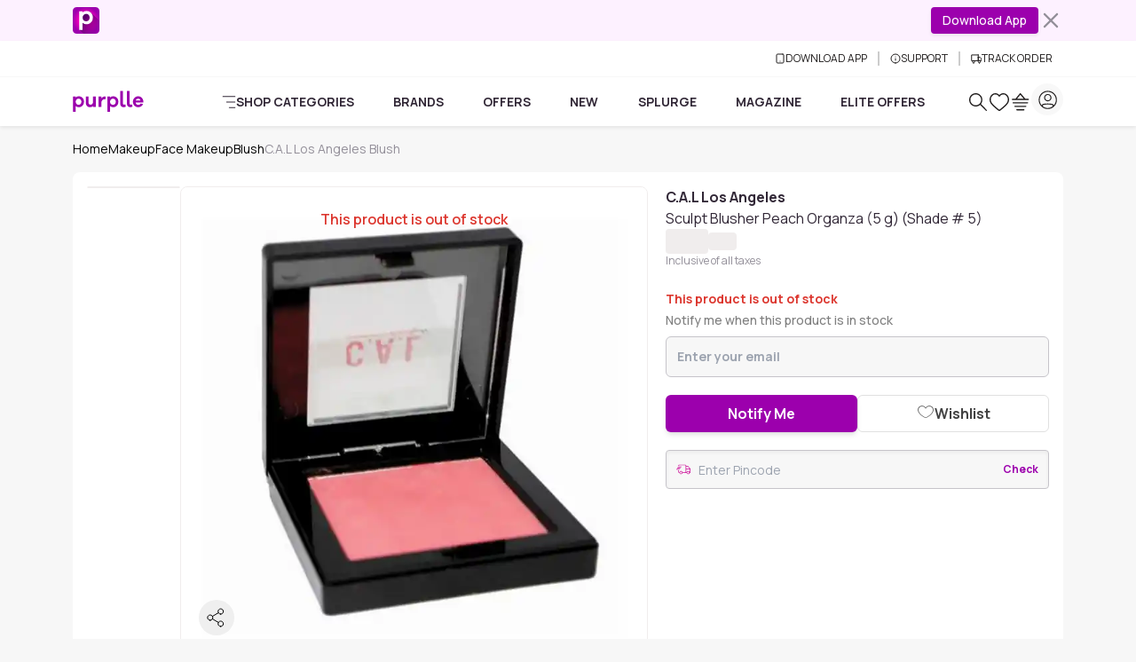

--- FILE ---
content_type: text/javascript; charset=utf-8
request_url: https://www.purplle.com/_build/assets/OfferBox-CL6509Nz.js
body_size: 1294
content:
const __vite__mapDeps=(i,m=__vite__mapDeps,d=(m.f||(m.f=["assets/OfferDetailsModal-DOkx4OC5.js","assets/useSmartNavigation-6Hy-vecL.js","assets/index-D0LFBnqy.js","assets/ButtonClose-D3hBD6IN.js","assets/messages-constants-Z6VejTFy.js"])))=>i.map(i=>d[i]);
import{d as M,M as L,_ as R,F as B,f as x,A as E,I as F,h as G,i as N,j as H,k as w,v as k,P as K,a6 as W,a7 as j,an as z,a5 as J,a8 as U}from"./index-D0LFBnqy.js";import{x as l,y as s,k as P,N as q,e as t,p as Q,S as c,J as u,G as D,a6 as m,C as d,B as $,m as X,L as Y,K as Z}from"./useSmartNavigation-6Hy-vecL.js";import{l as ee,E as te}from"./common-constant-CPYpT0l2.js";import{L as re,b as ie}from"./ProductDetailsPage-DmpGO4xI.js";import"./pincodeService-P0_mxL2N.js";import"./productComponentService-BFFG9ZP0.js";import"./messages-constants-Z6VejTFy.js";import"./Spinner-w16tlTrX.js";import"./index-J5zkpik4.js";import"./components-CPjeFyTA.js";import"./FooterContext-B6p9WVc9.js";var ae=s('<div class="flex flex-col gap-4"><div class="p-4 border rounded-lg border-neutral-300"><div class="w-1/3 h-5 mb-3 rounded bg-neutral-200 animate-pulse"></div><div class="flex flex-col gap-3"><div class="w-full h-4 rounded bg-neutral-200 animate-pulse"></div><div class="w-2/3 h-4 rounded bg-neutral-200 animate-pulse"></div></div></div><div class="p-4 border rounded-lg border-neutral-300"><div class="w-1/2 h-5 mb-3 rounded bg-neutral-200 animate-pulse"></div><div class="flex flex-col gap-3"><div class="w-full h-4 rounded bg-neutral-200 animate-pulse"></div><div class="w-3/4 h-4 rounded bg-neutral-200 animate-pulse">'),ne=s('<div class="flex flex-col gap-3 py-2 -mx-3 overflow-x-auto gap-x-2 no-scrollbar">'),le=s('<i class="w-5 h-5 shrink-0 text-purple">'),se=s('<span class="text-sm grow">'),oe=s('<button class="font-bold underline cursor-pointer text-sm">'),ce=s('<div class="flex-shrink-0 flex items-center gap-2 p-3 rounded-xl cursor-pointer w-full"><i class="w-8 h-8 shrink-0"></i><div class="flex flex-col overflow-hidden"><div class="text-sm font-semibold"></div><p class="text-xs text-gray-600">');const de=ee(()=>R(()=>import("./OfferDetailsModal-DOkx4OC5.js"),__vite__mapDeps([0,1,2,3,4]))),ue=()=>l(ae),we=e=>{const{isDesktopView:p}=M(),g=L.useModal(),[C,I]=P(null),[S,v]=P(!1);q(()=>{g.on("close","offer-details-modal",()=>{v(!1)})});const f=a=>{if(a.subDescription&&a.subDescription.length>0){I(a.subDescription[0]),g.open("offer-details-modal"),x.track(E.clickEvent,{CLICKDATA:{event:H.eventName,action:N.click,type:G.offers,subtype:F.offersTnC,value:"",position:"",x_id:""}},{providers:[w.inHouse]});const i=[{name:e.product?.item?.name||"",category:e.product?.item?.itemCategory||"",price:e.product?.item?.availability?.specialofferPrice||""}],r={section:J.PRODUCT,page_type:k.purplleTnC,page_url:e.product?.meta?.canonical_url||"",page_type_value:e.product?.item?.itemId,page_title:e.product?.item?.name,items:i,product_id:e.product?.item?.itemId||"",product_name:e.product?.item?.name||"",stock_status:e.product?.item?.availability?.stockStatus||0,mrp:e.product?.item?.availability?.mrp||0,our_price:e.product?.item?.availability?.specialofferPrice||0,offer_price:e.product?.item?.availability?.offerPrice||0,avg_rating:e.product?.item?.avgRating||"",count_rating:e.product?.item?.ratingCount||"",count_reviews:e.product?.item?.reviewCount||"",count_images:e.product?.item?.images?.length||"",product_seller_id:e.product?.item?.seller?.sellerId||"",category_name:e.product?.item?.itemCategory||"",x_id:e.product?.x_id||"",deeplink:e.product?.meta?.deeplink||"",page_number:0,event_viewtype:z.fragment,event_viewtype_value:j.page,event_type:W.setEvent,event:K.eventName,target_entity_type:k.purplleTnC,target_entity_id:e.product?.item?.itemId};x.track(E.pageView,{PAGEVIEWDATA:{...r},PARAMETERS:{isEventStoreDisable:!0,pageViewType:U.productView}},{providers:[w.inHouse]}),v(!0)}},b="i-pdp-icons-elite-icon",_="i-pdp-icons-offer-icon";return t(c,{get when(){return!e.loading},get fallback(){return t(ue,{})},get children(){return[t(c,{get when(){return p()},get children(){return t(re,{get children(){return t(u,{get each(){return e.offers},children:a=>t(u,{get each(){return a.widget},children:i=>t(ie,{class:"flex items-center gap-3 p-3 bg-primary-5 border-t-0 border-b first:border-t border-primary-10 first:rounded-t-lg last:rounded-b-lg",get children(){return[(()=>{var r=l(le);return D(n=>m(r,{[b]:a.isElite===1,[_]:a.isElite!==1},n)),r})(),(()=>{var r=l(se);return d(r,()=>i.description),r})(),t(c,{get when(){return X(()=>!!i.subDescription?.length)()&&i.subDescription[0]?.title},get children(){var r=l(oe);return r.$$click=()=>f(i),d(r,()=>i.subDescription?.[0]?.title),$(),r}})]}})})})}})}}),t(c,{get when(){return!p()},get children(){var a=l(ne);return d(a,t(u,{get each(){return e.offers},children:i=>t(u,{get each(){return i.widget},children:r=>(()=>{var n=l(ce),h=n.firstChild,T=h.nextSibling,y=T.firstChild,V=y.nextSibling;return n.$$click=()=>f(r),d(y,()=>r.name),d(V,()=>r.description),D(o=>{var A={"bg-purple-50 border border-purple":i.isElite===1,"bg-primary-5 border border-gray-200":i.isElite!==1},O={[b]:i.isElite===1,[_]:i.isElite!==1};return o.e=m(n,A,o.e),o.t=m(h,O,o.t),o},{e:void 0,t:void 0}),$(),n})()})})),a}}),t(Y,{get fallback(){return t(te,{})},get children(){return t(Z,{get fallback(){return t(B,{})},get children(){return t(c,{get when(){return S()},get children(){return t(de,{get offer(){return C()}})}})}})}})]}})};Q(["click"]);export{ue as OfferBoxSkeleton,we as default};


--- FILE ---
content_type: text/javascript; charset=utf-8
request_url: https://www.purplle.com/_build/assets/common-constant-CPYpT0l2.js
body_size: 1250
content:
import{D as L,p as P,e as u,x as p,y,C as f,T as S,B as H,ai as M,k as m,a4 as W,a5 as F,a2 as R,a3 as U,A as q,aj as G,ak as E,U as O,o as j,N as B,F as K,I as w,V as h,S as Y,a7 as J,L as Q,G as X,a6 as Z}from"./useSmartNavigation-6Hy-vecL.js";function ve(e,t=200){return L(async()=>{const[a]=await Promise.all([e(),new Promise(l=>setTimeout(l,t))]);return a})}var C=y('<div class="fixed inset-0 flex justify-center items-center z-modal w-screen bg-black/40 min-h-screen min-h-dvh"><div class="bg-white rounded-lg p-8 max-w-md mx-4 shadow-xl"><div class=text-center><h3 class="text-lg font-semibold text-gray-900 mb-2"></h3><p class="text-gray-600 mb-6 text-sm"></p><button class="px-6 py-2 bg-blue-500 text-white rounded-lg hover:bg-blue-600 transition-colors duration-200 font-medium">Try Again');const pe=e=>u(M,{get children(){var t=p(C),a=t.firstChild,l=a.firstChild,n=l.firstChild,r=n.nextSibling,i=r.nextSibling;return f(n,()=>e.title||S.somethingWentWrong),f(r,()=>e.message||S.unexpectedOccured),i.$$click=()=>window.location.reload(),H(),t}});P(["click"]);const V=W();function ee(e){const[t,a]=m([]),l={alwaysOpen:()=>!!e.alwaysOpen,isItemVisible:n=>t().includes(n),toggleItem:n=>{a(r=>{const i=r.includes(n);return e.alwaysOpen?i?r.filter(b=>b!==n):[...r,n]:i?[]:[n]})},registerItem:(n,r)=>{r&&a(i=>e.alwaysOpen?Array.from(new Set([...i,n])):[n])}};return u(V.Provider,{value:l,get children(){return e.children}})}function te(){const e=F(V);if(!e)throw new Error("useAccordion must be used within an AccordionProvider");return e}const ie=e=>{const[t,a]=R(e,["as","class","flush","alwaysOpen","children"]);return u(ee,{get alwaysOpen(){return t.alwaysOpen},get children(){return u(U,q({get component(){return t.as||"div"},class:"accordion",get classList(){return{[t.class]:!!t.class,"accordion-flush":!!t.flush}}},a,{get children(){return t.children}}))}})};var re=y("<div class=accordion-body>"),ae=y('<div class=accordion-item><h2 class=accordion-header><button type=button class=accordion-button><!$><!/><span class="accordion-icon transition-transform"></span></button></h2><div class="accordion-collapse transition-opacity transition-transform duration-300 linear"style="transition-property:height, opacity, transform">'),se=y("<p class=p-4>Something Went Wrong...");const ne=e=>{const t=te(),a=G(),l=E.duration,n=E.easing,r=()=>t.isItemVisible(a);let i;const[b,v]=m("0px"),[he,A]=m(!1);return O(j(r,c=>{c?requestAnimationFrame(()=>{i&&(i.offsetHeight,v(`${i.scrollHeight}px`),A(!0))}):(v("0px"),A(!0))})),O(()=>{if(r()&&i){const c=new ResizeObserver(()=>{i&&r()&&v(`${i.scrollHeight}px`)});return c.observe(i),()=>c.disconnect()}}),B(()=>{t.registerItem(a,!!e.initialVisible),t.isItemVisible(a)&&requestAnimationFrame(()=>{i&&v(`${i.scrollHeight}px`)})}),(()=>{var c=p(ae),$=c.firstChild,o=$.firstChild,N=o.firstChild,[I,z]=K(N.nextSibling),x=I.nextSibling,d=$.nextSibling;return o.$$click=()=>t.toggleItem(a),w(o,"aria-controls",a),f(o,()=>e.header,I,z),h(x,"transition-duration",`${l}ms`),h(x,"transition-timing-function",n),w(d,"id",a),h(d,"transition-duration",`${l}ms`),h(d,"transition-timing-function",n),f(d,u(Q,{get fallback(){return p(se)},get children(){return u(Y,{get when(){return t.isItemVisible(a)},get children(){var s=p(re),g=i;return typeof g=="function"?J(g,s):i=s,f(s,()=>e.children),s}})}})),X(s=>{var g=!r(),_=r(),k=!!r(),D={"opacity-100 translate-y-0":r(),"opacity-0 translate-y-2":!r()},T=b()+25;return g!==s.e&&o.classList.toggle("collapsed",s.e=g),_!==s.t&&w(o,"aria-expanded",s.t=_),k!==s.a&&x.classList.toggle("rotate-180",s.a=k),s.o=Z(d,D,s.o),T!==s.i&&h(d,"height",s.i=T),s},{e:void 0,t:void 0,a:void 0,o:void 0,i:void 0}),H(),c})()};P(["click"]);const le=ie;le.Item=ne;var ce=(e=>(e.open="open",e.showTryElite="showTryElite",e.oneTap="oneTap",e.login="login",e.back="back",e.email="email",e.pages="pages",e.bspage="bspage",e.suggestions="suggestions",e.true="true",e.undefined="undefined",e.remove="remove",e.add="add",e.home="Home",e.product="product",e.story="story",e.downloadApp="Download App",e.goToApp="Go to App",e.updateApp="Update App",e.viewTicket="View Ticket",e.everythingYouNeedToKnow="everything you need to know",e))(ce||{}),oe=(e=>(e.add="add",e.remove="remove",e))(oe||{}),de=(e=>(e.event="add_to_wishlist",e))(de||{}),ue=(e=>(e.item="item",e))(ue||{}),ge=(e=>(e.default="default",e))(ge||{});export{le as A,ce as C,pe as E,oe as W,ge as a,ue as b,de as c,ve as l};
